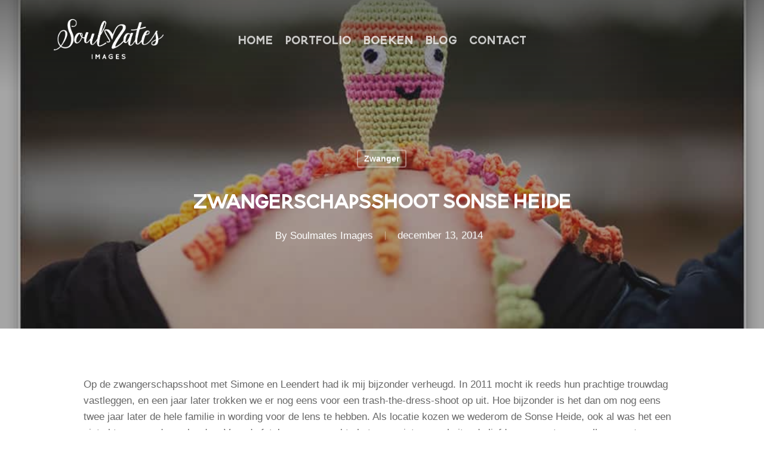

--- FILE ---
content_type: text/html; charset=UTF-8
request_url: https://soulmates-images.com/zwangerschapsshoot-sonse-heide/
body_size: 19545
content:
<!DOCTYPE html>

<html lang="nl-NL" class="no-js">
<head>
	
	<meta charset="UTF-8">
	
	<meta name="viewport" content="width=device-width, initial-scale=1, maximum-scale=1, user-scalable=0" /><meta name='robots' content='index, follow, max-image-preview:large, max-snippet:-1, max-video-preview:-1' />

	<!-- This site is optimized with the Yoast SEO plugin v26.7 - https://yoast.com/wordpress/plugins/seo/ -->
	<title>Zwangerschapsshoot Sonse Heide - Soulmates Images</title>
<link data-rocket-preload as="style" href="https://fonts.googleapis.com/css?family=Open%20Sans%3A300%2C400%2C600%2C700&#038;subset=latin%2Clatin-ext&#038;display=swap" rel="preload">
<link href="https://fonts.googleapis.com/css?family=Open%20Sans%3A300%2C400%2C600%2C700&#038;subset=latin%2Clatin-ext&#038;display=swap" media="print" onload="this.media=&#039;all&#039;" rel="stylesheet">
<noscript data-wpr-hosted-gf-parameters=""><link rel="stylesheet" href="https://fonts.googleapis.com/css?family=Open%20Sans%3A300%2C400%2C600%2C700&#038;subset=latin%2Clatin-ext&#038;display=swap"></noscript>
	<link rel="canonical" href="https://soulmates-images.com/zwangerschapsshoot-sonse-heide/" />
	<meta property="og:locale" content="nl_NL" />
	<meta property="og:type" content="article" />
	<meta property="og:title" content="Zwangerschapsshoot Sonse Heide - Soulmates Images" />
	<meta property="og:description" content="Op de zwangerschapsshoot met Simone en Leendert had ik mij bijzonder verheugd. In 2011 mocht ik reeds&nbsp;hun prachtige trouwdag vastleggen, en een jaar later trokken we er nog eens voor..." />
	<meta property="og:url" content="https://soulmates-images.com/zwangerschapsshoot-sonse-heide/" />
	<meta property="og:site_name" content="Soulmates Images" />
	<meta property="article:published_time" content="2014-12-13T21:06:09+00:00" />
	<meta property="article:modified_time" content="2021-01-07T09:19:38+00:00" />
	<meta property="og:image" content="https://soulmates-images.com/wp-content/uploads/2020/11/Zwangerschapsshoot-Son_06.jpg" />
	<meta property="og:image:width" content="950" />
	<meta property="og:image:height" content="646" />
	<meta property="og:image:type" content="image/jpeg" />
	<meta name="author" content="Soulmates Images" />
	<meta name="twitter:card" content="summary_large_image" />
	<meta name="twitter:label1" content="Geschreven door" />
	<meta name="twitter:data1" content="Soulmates Images" />
	<meta name="twitter:label2" content="Geschatte leestijd" />
	<meta name="twitter:data2" content="1 minuut" />
	<script type="application/ld+json" class="yoast-schema-graph">{"@context":"https://schema.org","@graph":[{"@type":"Article","@id":"https://soulmates-images.com/zwangerschapsshoot-sonse-heide/#article","isPartOf":{"@id":"https://soulmates-images.com/zwangerschapsshoot-sonse-heide/"},"author":{"name":"Soulmates Images","@id":"https://soulmates-images.com/#/schema/person/36cb3510ef1d67db4e797b1257171f2e"},"headline":"Zwangerschapsshoot Sonse Heide","datePublished":"2014-12-13T21:06:09+00:00","dateModified":"2021-01-07T09:19:38+00:00","mainEntityOfPage":{"@id":"https://soulmates-images.com/zwangerschapsshoot-sonse-heide/"},"wordCount":173,"image":{"@id":"https://soulmates-images.com/zwangerschapsshoot-sonse-heide/#primaryimage"},"thumbnailUrl":"https://soulmates-images.com/wp-content/uploads/2020/11/Zwangerschapsshoot-Son_06.jpg","keywords":["galajurk","Sonse Heide","Zwanger"],"articleSection":["Zwanger"],"inLanguage":"nl-NL"},{"@type":"WebPage","@id":"https://soulmates-images.com/zwangerschapsshoot-sonse-heide/","url":"https://soulmates-images.com/zwangerschapsshoot-sonse-heide/","name":"Zwangerschapsshoot Sonse Heide - Soulmates Images","isPartOf":{"@id":"https://soulmates-images.com/#website"},"primaryImageOfPage":{"@id":"https://soulmates-images.com/zwangerschapsshoot-sonse-heide/#primaryimage"},"image":{"@id":"https://soulmates-images.com/zwangerschapsshoot-sonse-heide/#primaryimage"},"thumbnailUrl":"https://soulmates-images.com/wp-content/uploads/2020/11/Zwangerschapsshoot-Son_06.jpg","datePublished":"2014-12-13T21:06:09+00:00","dateModified":"2021-01-07T09:19:38+00:00","author":{"@id":"https://soulmates-images.com/#/schema/person/36cb3510ef1d67db4e797b1257171f2e"},"breadcrumb":{"@id":"https://soulmates-images.com/zwangerschapsshoot-sonse-heide/#breadcrumb"},"inLanguage":"nl-NL","potentialAction":[{"@type":"ReadAction","target":["https://soulmates-images.com/zwangerschapsshoot-sonse-heide/"]}]},{"@type":"ImageObject","inLanguage":"nl-NL","@id":"https://soulmates-images.com/zwangerschapsshoot-sonse-heide/#primaryimage","url":"https://soulmates-images.com/wp-content/uploads/2020/11/Zwangerschapsshoot-Son_06.jpg","contentUrl":"https://soulmates-images.com/wp-content/uploads/2020/11/Zwangerschapsshoot-Son_06.jpg","width":950,"height":646},{"@type":"BreadcrumbList","@id":"https://soulmates-images.com/zwangerschapsshoot-sonse-heide/#breadcrumb","itemListElement":[{"@type":"ListItem","position":1,"name":"Home","item":"https://soulmates-images.com/"},{"@type":"ListItem","position":2,"name":"Blog","item":"https://soulmates-images.com/blog/"},{"@type":"ListItem","position":3,"name":"Zwangerschapsshoot Sonse Heide"}]},{"@type":"WebSite","@id":"https://soulmates-images.com/#website","url":"https://soulmates-images.com/","name":"Soulmates Images","description":"Trouwfotografie en familiefotografie","potentialAction":[{"@type":"SearchAction","target":{"@type":"EntryPoint","urlTemplate":"https://soulmates-images.com/?s={search_term_string}"},"query-input":{"@type":"PropertyValueSpecification","valueRequired":true,"valueName":"search_term_string"}}],"inLanguage":"nl-NL"},{"@type":"Person","@id":"https://soulmates-images.com/#/schema/person/36cb3510ef1d67db4e797b1257171f2e","name":"Soulmates Images","image":{"@type":"ImageObject","inLanguage":"nl-NL","@id":"https://soulmates-images.com/#/schema/person/image/","url":"https://secure.gravatar.com/avatar/93d1e9576534f34f34d9851a5066b68c915d4777ee62919d0ccdeb4e018ac5c8?s=96&d=mm&r=g","contentUrl":"https://secure.gravatar.com/avatar/93d1e9576534f34f34d9851a5066b68c915d4777ee62919d0ccdeb4e018ac5c8?s=96&d=mm&r=g","caption":"Soulmates Images"},"url":"https://soulmates-images.com/author/soulmates-images/"}]}</script>
	<!-- / Yoast SEO plugin. -->


<link rel='dns-prefetch' href='//soulmates-images.com' />
<link rel='dns-prefetch' href='//fonts.googleapis.com' />
<link rel='dns-prefetch' href='//use.fontawesome.com' />
<link href='https://fonts.gstatic.com' crossorigin rel='preconnect' />
<link rel="alternate" type="application/rss+xml" title="Soulmates Images &raquo; feed" href="https://soulmates-images.com/feed/" />
<link rel="alternate" type="application/rss+xml" title="Soulmates Images &raquo; reacties feed" href="https://soulmates-images.com/comments/feed/" />
<link rel="alternate" type="application/rss+xml" title="Soulmates Images &raquo; Zwangerschapsshoot Sonse Heide reacties feed" href="https://soulmates-images.com/zwangerschapsshoot-sonse-heide/feed/" />
<link rel="alternate" title="oEmbed (JSON)" type="application/json+oembed" href="https://soulmates-images.com/wp-json/oembed/1.0/embed?url=https%3A%2F%2Fsoulmates-images.com%2Fzwangerschapsshoot-sonse-heide%2F" />
<link rel="alternate" title="oEmbed (XML)" type="text/xml+oembed" href="https://soulmates-images.com/wp-json/oembed/1.0/embed?url=https%3A%2F%2Fsoulmates-images.com%2Fzwangerschapsshoot-sonse-heide%2F&#038;format=xml" />
<style id='wp-img-auto-sizes-contain-inline-css' type='text/css'>
img:is([sizes=auto i],[sizes^="auto," i]){contain-intrinsic-size:3000px 1500px}
/*# sourceURL=wp-img-auto-sizes-contain-inline-css */
</style>
<link rel='stylesheet' id='sbi_styles-css' href='https://soulmates-images.com/wp-content/plugins/instagram-feed/css/sbi-styles.min.css?ver=6.10.0' type='text/css' media='all' />
<style id='wp-emoji-styles-inline-css' type='text/css'>

	img.wp-smiley, img.emoji {
		display: inline !important;
		border: none !important;
		box-shadow: none !important;
		height: 1em !important;
		width: 1em !important;
		margin: 0 0.07em !important;
		vertical-align: -0.1em !important;
		background: none !important;
		padding: 0 !important;
	}
/*# sourceURL=wp-emoji-styles-inline-css */
</style>
<link rel='stylesheet' id='wp-block-library-css' href='https://soulmates-images.com/wp-includes/css/dist/block-library/style.min.css?ver=6.9' type='text/css' media='all' />
<style id='global-styles-inline-css' type='text/css'>
:root{--wp--preset--aspect-ratio--square: 1;--wp--preset--aspect-ratio--4-3: 4/3;--wp--preset--aspect-ratio--3-4: 3/4;--wp--preset--aspect-ratio--3-2: 3/2;--wp--preset--aspect-ratio--2-3: 2/3;--wp--preset--aspect-ratio--16-9: 16/9;--wp--preset--aspect-ratio--9-16: 9/16;--wp--preset--color--black: #000000;--wp--preset--color--cyan-bluish-gray: #abb8c3;--wp--preset--color--white: #ffffff;--wp--preset--color--pale-pink: #f78da7;--wp--preset--color--vivid-red: #cf2e2e;--wp--preset--color--luminous-vivid-orange: #ff6900;--wp--preset--color--luminous-vivid-amber: #fcb900;--wp--preset--color--light-green-cyan: #7bdcb5;--wp--preset--color--vivid-green-cyan: #00d084;--wp--preset--color--pale-cyan-blue: #8ed1fc;--wp--preset--color--vivid-cyan-blue: #0693e3;--wp--preset--color--vivid-purple: #9b51e0;--wp--preset--gradient--vivid-cyan-blue-to-vivid-purple: linear-gradient(135deg,rgb(6,147,227) 0%,rgb(155,81,224) 100%);--wp--preset--gradient--light-green-cyan-to-vivid-green-cyan: linear-gradient(135deg,rgb(122,220,180) 0%,rgb(0,208,130) 100%);--wp--preset--gradient--luminous-vivid-amber-to-luminous-vivid-orange: linear-gradient(135deg,rgb(252,185,0) 0%,rgb(255,105,0) 100%);--wp--preset--gradient--luminous-vivid-orange-to-vivid-red: linear-gradient(135deg,rgb(255,105,0) 0%,rgb(207,46,46) 100%);--wp--preset--gradient--very-light-gray-to-cyan-bluish-gray: linear-gradient(135deg,rgb(238,238,238) 0%,rgb(169,184,195) 100%);--wp--preset--gradient--cool-to-warm-spectrum: linear-gradient(135deg,rgb(74,234,220) 0%,rgb(151,120,209) 20%,rgb(207,42,186) 40%,rgb(238,44,130) 60%,rgb(251,105,98) 80%,rgb(254,248,76) 100%);--wp--preset--gradient--blush-light-purple: linear-gradient(135deg,rgb(255,206,236) 0%,rgb(152,150,240) 100%);--wp--preset--gradient--blush-bordeaux: linear-gradient(135deg,rgb(254,205,165) 0%,rgb(254,45,45) 50%,rgb(107,0,62) 100%);--wp--preset--gradient--luminous-dusk: linear-gradient(135deg,rgb(255,203,112) 0%,rgb(199,81,192) 50%,rgb(65,88,208) 100%);--wp--preset--gradient--pale-ocean: linear-gradient(135deg,rgb(255,245,203) 0%,rgb(182,227,212) 50%,rgb(51,167,181) 100%);--wp--preset--gradient--electric-grass: linear-gradient(135deg,rgb(202,248,128) 0%,rgb(113,206,126) 100%);--wp--preset--gradient--midnight: linear-gradient(135deg,rgb(2,3,129) 0%,rgb(40,116,252) 100%);--wp--preset--font-size--small: 13px;--wp--preset--font-size--medium: 20px;--wp--preset--font-size--large: 36px;--wp--preset--font-size--x-large: 42px;--wp--preset--font-family--blooming-bold: blooming-bold;--wp--preset--font-family--dulcelin: dulcelin;--wp--preset--spacing--20: 0.44rem;--wp--preset--spacing--30: 0.67rem;--wp--preset--spacing--40: 1rem;--wp--preset--spacing--50: 1.5rem;--wp--preset--spacing--60: 2.25rem;--wp--preset--spacing--70: 3.38rem;--wp--preset--spacing--80: 5.06rem;--wp--preset--shadow--natural: 6px 6px 9px rgba(0, 0, 0, 0.2);--wp--preset--shadow--deep: 12px 12px 50px rgba(0, 0, 0, 0.4);--wp--preset--shadow--sharp: 6px 6px 0px rgba(0, 0, 0, 0.2);--wp--preset--shadow--outlined: 6px 6px 0px -3px rgb(255, 255, 255), 6px 6px rgb(0, 0, 0);--wp--preset--shadow--crisp: 6px 6px 0px rgb(0, 0, 0);}:where(body) { margin: 0; }.wp-site-blocks > .alignleft { float: left; margin-right: 2em; }.wp-site-blocks > .alignright { float: right; margin-left: 2em; }.wp-site-blocks > .aligncenter { justify-content: center; margin-left: auto; margin-right: auto; }:where(.is-layout-flex){gap: 0.5em;}:where(.is-layout-grid){gap: 0.5em;}.is-layout-flow > .alignleft{float: left;margin-inline-start: 0;margin-inline-end: 2em;}.is-layout-flow > .alignright{float: right;margin-inline-start: 2em;margin-inline-end: 0;}.is-layout-flow > .aligncenter{margin-left: auto !important;margin-right: auto !important;}.is-layout-constrained > .alignleft{float: left;margin-inline-start: 0;margin-inline-end: 2em;}.is-layout-constrained > .alignright{float: right;margin-inline-start: 2em;margin-inline-end: 0;}.is-layout-constrained > .aligncenter{margin-left: auto !important;margin-right: auto !important;}.is-layout-constrained > :where(:not(.alignleft):not(.alignright):not(.alignfull)){margin-left: auto !important;margin-right: auto !important;}body .is-layout-flex{display: flex;}.is-layout-flex{flex-wrap: wrap;align-items: center;}.is-layout-flex > :is(*, div){margin: 0;}body .is-layout-grid{display: grid;}.is-layout-grid > :is(*, div){margin: 0;}body{padding-top: 0px;padding-right: 0px;padding-bottom: 0px;padding-left: 0px;}a:where(:not(.wp-element-button)){text-decoration: underline;}:root :where(.wp-element-button, .wp-block-button__link){background-color: #32373c;border-width: 0;color: #fff;font-family: inherit;font-size: inherit;font-style: inherit;font-weight: inherit;letter-spacing: inherit;line-height: inherit;padding-top: calc(0.667em + 2px);padding-right: calc(1.333em + 2px);padding-bottom: calc(0.667em + 2px);padding-left: calc(1.333em + 2px);text-decoration: none;text-transform: inherit;}.has-black-color{color: var(--wp--preset--color--black) !important;}.has-cyan-bluish-gray-color{color: var(--wp--preset--color--cyan-bluish-gray) !important;}.has-white-color{color: var(--wp--preset--color--white) !important;}.has-pale-pink-color{color: var(--wp--preset--color--pale-pink) !important;}.has-vivid-red-color{color: var(--wp--preset--color--vivid-red) !important;}.has-luminous-vivid-orange-color{color: var(--wp--preset--color--luminous-vivid-orange) !important;}.has-luminous-vivid-amber-color{color: var(--wp--preset--color--luminous-vivid-amber) !important;}.has-light-green-cyan-color{color: var(--wp--preset--color--light-green-cyan) !important;}.has-vivid-green-cyan-color{color: var(--wp--preset--color--vivid-green-cyan) !important;}.has-pale-cyan-blue-color{color: var(--wp--preset--color--pale-cyan-blue) !important;}.has-vivid-cyan-blue-color{color: var(--wp--preset--color--vivid-cyan-blue) !important;}.has-vivid-purple-color{color: var(--wp--preset--color--vivid-purple) !important;}.has-black-background-color{background-color: var(--wp--preset--color--black) !important;}.has-cyan-bluish-gray-background-color{background-color: var(--wp--preset--color--cyan-bluish-gray) !important;}.has-white-background-color{background-color: var(--wp--preset--color--white) !important;}.has-pale-pink-background-color{background-color: var(--wp--preset--color--pale-pink) !important;}.has-vivid-red-background-color{background-color: var(--wp--preset--color--vivid-red) !important;}.has-luminous-vivid-orange-background-color{background-color: var(--wp--preset--color--luminous-vivid-orange) !important;}.has-luminous-vivid-amber-background-color{background-color: var(--wp--preset--color--luminous-vivid-amber) !important;}.has-light-green-cyan-background-color{background-color: var(--wp--preset--color--light-green-cyan) !important;}.has-vivid-green-cyan-background-color{background-color: var(--wp--preset--color--vivid-green-cyan) !important;}.has-pale-cyan-blue-background-color{background-color: var(--wp--preset--color--pale-cyan-blue) !important;}.has-vivid-cyan-blue-background-color{background-color: var(--wp--preset--color--vivid-cyan-blue) !important;}.has-vivid-purple-background-color{background-color: var(--wp--preset--color--vivid-purple) !important;}.has-black-border-color{border-color: var(--wp--preset--color--black) !important;}.has-cyan-bluish-gray-border-color{border-color: var(--wp--preset--color--cyan-bluish-gray) !important;}.has-white-border-color{border-color: var(--wp--preset--color--white) !important;}.has-pale-pink-border-color{border-color: var(--wp--preset--color--pale-pink) !important;}.has-vivid-red-border-color{border-color: var(--wp--preset--color--vivid-red) !important;}.has-luminous-vivid-orange-border-color{border-color: var(--wp--preset--color--luminous-vivid-orange) !important;}.has-luminous-vivid-amber-border-color{border-color: var(--wp--preset--color--luminous-vivid-amber) !important;}.has-light-green-cyan-border-color{border-color: var(--wp--preset--color--light-green-cyan) !important;}.has-vivid-green-cyan-border-color{border-color: var(--wp--preset--color--vivid-green-cyan) !important;}.has-pale-cyan-blue-border-color{border-color: var(--wp--preset--color--pale-cyan-blue) !important;}.has-vivid-cyan-blue-border-color{border-color: var(--wp--preset--color--vivid-cyan-blue) !important;}.has-vivid-purple-border-color{border-color: var(--wp--preset--color--vivid-purple) !important;}.has-vivid-cyan-blue-to-vivid-purple-gradient-background{background: var(--wp--preset--gradient--vivid-cyan-blue-to-vivid-purple) !important;}.has-light-green-cyan-to-vivid-green-cyan-gradient-background{background: var(--wp--preset--gradient--light-green-cyan-to-vivid-green-cyan) !important;}.has-luminous-vivid-amber-to-luminous-vivid-orange-gradient-background{background: var(--wp--preset--gradient--luminous-vivid-amber-to-luminous-vivid-orange) !important;}.has-luminous-vivid-orange-to-vivid-red-gradient-background{background: var(--wp--preset--gradient--luminous-vivid-orange-to-vivid-red) !important;}.has-very-light-gray-to-cyan-bluish-gray-gradient-background{background: var(--wp--preset--gradient--very-light-gray-to-cyan-bluish-gray) !important;}.has-cool-to-warm-spectrum-gradient-background{background: var(--wp--preset--gradient--cool-to-warm-spectrum) !important;}.has-blush-light-purple-gradient-background{background: var(--wp--preset--gradient--blush-light-purple) !important;}.has-blush-bordeaux-gradient-background{background: var(--wp--preset--gradient--blush-bordeaux) !important;}.has-luminous-dusk-gradient-background{background: var(--wp--preset--gradient--luminous-dusk) !important;}.has-pale-ocean-gradient-background{background: var(--wp--preset--gradient--pale-ocean) !important;}.has-electric-grass-gradient-background{background: var(--wp--preset--gradient--electric-grass) !important;}.has-midnight-gradient-background{background: var(--wp--preset--gradient--midnight) !important;}.has-small-font-size{font-size: var(--wp--preset--font-size--small) !important;}.has-medium-font-size{font-size: var(--wp--preset--font-size--medium) !important;}.has-large-font-size{font-size: var(--wp--preset--font-size--large) !important;}.has-x-large-font-size{font-size: var(--wp--preset--font-size--x-large) !important;}.has-blooming-bold-font-family{font-family: var(--wp--preset--font-family--blooming-bold) !important;}.has-dulcelin-font-family{font-family: var(--wp--preset--font-family--dulcelin) !important;}
/*# sourceURL=global-styles-inline-css */
</style>

<style id='font-awesome-svg-styles-default-inline-css' type='text/css'>
.svg-inline--fa {
  display: inline-block;
  height: 1em;
  overflow: visible;
  vertical-align: -.125em;
}
/*# sourceURL=font-awesome-svg-styles-default-inline-css */
</style>
<link data-minify="1" rel='stylesheet' id='font-awesome-svg-styles-css' href='https://soulmates-images.com/wp-content/cache/min/1/wp-content/uploads/font-awesome/v5.14.0/css/svg-with-js.css?ver=1740962731' type='text/css' media='all' />
<style id='font-awesome-svg-styles-inline-css' type='text/css'>
   .wp-block-font-awesome-icon svg::before,
   .wp-rich-text-font-awesome-icon svg::before {content: unset;}
/*# sourceURL=font-awesome-svg-styles-inline-css */
</style>
<link data-minify="1" rel='stylesheet' id='uaf_client_css-css' href='https://soulmates-images.com/wp-content/cache/min/1/wp-content/uploads/useanyfont/uaf.css?ver=1704959626' type='text/css' media='all' />
<link data-minify="1" rel='stylesheet' id='font-awesome-css' href='https://soulmates-images.com/wp-content/cache/min/1/wp-content/themes/salient/css/font-awesome.min.css?ver=1704959626' type='text/css' media='all' />
<link data-minify="1" rel='stylesheet' id='salient-grid-system-css' href='https://soulmates-images.com/wp-content/cache/min/1/wp-content/themes/salient/css/grid-system.css?ver=1704959626' type='text/css' media='all' />
<link data-minify="1" rel='stylesheet' id='main-styles-css' href='https://soulmates-images.com/wp-content/cache/min/1/wp-content/themes/salient/css/style.css?ver=1704959626' type='text/css' media='all' />
<link data-minify="1" rel='stylesheet' id='nectar-single-styles-css' href='https://soulmates-images.com/wp-content/cache/min/1/wp-content/themes/salient/css/single.css?ver=1704959626' type='text/css' media='all' />
<link data-minify="1" rel='stylesheet' id='fancyBox-css' href='https://soulmates-images.com/wp-content/cache/min/1/wp-content/themes/salient/css/plugins/jquery.fancybox.css?ver=1704959626' type='text/css' media='all' />

<link data-minify="1" rel='stylesheet' id='responsive-css' href='https://soulmates-images.com/wp-content/cache/min/1/wp-content/themes/salient/css/responsive.css?ver=1704959626' type='text/css' media='all' />
<link data-minify="1" rel='stylesheet' id='salient-child-style-css' href='https://soulmates-images.com/wp-content/cache/min/1/wp-content/themes/salient-child/style.css?ver=1704959627' type='text/css' media='all' />
<link data-minify="1" rel='stylesheet' id='skin-material-css' href='https://soulmates-images.com/wp-content/cache/min/1/wp-content/themes/salient/css/skin-material.css?ver=1704959626' type='text/css' media='all' />
<link data-minify="1" rel='stylesheet' id='font-awesome-official-css' href='https://soulmates-images.com/wp-content/cache/min/1/releases/v5.14.0/css/all.css?ver=1704959627' type='text/css' media='all' crossorigin="anonymous" />
<link data-minify="1" rel='stylesheet' id='dynamic-css-css' href='https://soulmates-images.com/wp-content/cache/min/1/wp-content/themes/salient/css/salient-dynamic-styles.css?ver=1704959626' type='text/css' media='all' />
<style id='dynamic-css-inline-css' type='text/css'>
#page-header-bg h1,#page-header-bg .subheader,.nectar-box-roll .overlaid-content h1,.nectar-box-roll .overlaid-content .subheader,#page-header-bg #portfolio-nav a i,body .section-title #portfolio-nav a:hover i,.page-header-no-bg h1,.page-header-no-bg span,#page-header-bg #portfolio-nav a i,#page-header-bg span,#page-header-bg #single-below-header a:hover,#page-header-bg #single-below-header a:focus,#page-header-bg.fullscreen-header .author-section a{color:#ffffff!important;}body #page-header-bg .pinterest-share i,body #page-header-bg .facebook-share i,body #page-header-bg .linkedin-share i,body #page-header-bg .twitter-share i,body #page-header-bg .google-plus-share i,body #page-header-bg .icon-salient-heart,body #page-header-bg .icon-salient-heart-2{color:#ffffff;}#page-header-bg[data-post-hs="default_minimal"] .inner-wrap > a:not(:hover){color:#ffffff;border-color:rgba(255,255,255,0.4);}.single #page-header-bg #single-below-header > span{border-color:rgba(255,255,255,0.4);}body .section-title #portfolio-nav a:hover i{opacity:0.75;}.single #page-header-bg .blog-title #single-meta .nectar-social.hover > div a,.single #page-header-bg .blog-title #single-meta > div a,.single #page-header-bg .blog-title #single-meta ul .n-shortcode a,#page-header-bg .blog-title #single-meta .nectar-social.hover .share-btn{border-color:rgba(255,255,255,0.4);}.single #page-header-bg .blog-title #single-meta .nectar-social.hover > div a:hover,#page-header-bg .blog-title #single-meta .nectar-social.hover .share-btn:hover,.single #page-header-bg .blog-title #single-meta div > a:hover,.single #page-header-bg .blog-title #single-meta ul .n-shortcode a:hover,.single #page-header-bg .blog-title #single-meta ul li:not(.meta-share-count):hover > a{border-color:rgba(255,255,255,1);}.single #page-header-bg #single-meta div span,.single #page-header-bg #single-meta > div a,.single #page-header-bg #single-meta > div i{color:#ffffff!important;}.single #page-header-bg #single-meta ul .meta-share-count .nectar-social a i{color:rgba(255,255,255,0.7)!important;}.single #page-header-bg #single-meta ul .meta-share-count .nectar-social a:hover i{color:rgba(255,255,255,1)!important;}.no-rgba #header-space{display:none;}@media only screen and (max-width:999px){body #header-space[data-header-mobile-fixed="1"]{display:none;}#header-outer[data-mobile-fixed="false"]{position:absolute;}}@media only screen and (max-width:999px){body:not(.nectar-no-flex-height) #header-space[data-secondary-header-display="full"]:not([data-header-mobile-fixed="false"]){display:block!important;margin-bottom:-76px;}#header-space[data-secondary-header-display="full"][data-header-mobile-fixed="false"]{display:none;}}@media only screen and (min-width:1000px){#header-space{display:none;}.nectar-slider-wrap.first-section,.parallax_slider_outer.first-section,.full-width-content.first-section,.parallax_slider_outer.first-section .swiper-slide .content,.nectar-slider-wrap.first-section .swiper-slide .content,#page-header-bg,.nder-page-header,#page-header-wrap,.full-width-section.first-section{margin-top:0!important;}body #page-header-bg,body #page-header-wrap{height:131px;}body #search-outer{z-index:100000;}}@media only screen and (min-width:1000px){#page-header-wrap.fullscreen-header,#page-header-wrap.fullscreen-header #page-header-bg,html:not(.nectar-box-roll-loaded) .nectar-box-roll > #page-header-bg.fullscreen-header,.nectar_fullscreen_zoom_recent_projects,#nectar_fullscreen_rows:not(.afterLoaded) > div{height:100vh;}.wpb_row.vc_row-o-full-height.top-level,.wpb_row.vc_row-o-full-height.top-level > .col.span_12{min-height:100vh;}#page-header-bg[data-alignment-v="middle"] .span_6 .inner-wrap,#page-header-bg[data-alignment-v="top"] .span_6 .inner-wrap{padding-top:103px;}.nectar-slider-wrap[data-fullscreen="true"]:not(.loaded),.nectar-slider-wrap[data-fullscreen="true"]:not(.loaded) .swiper-container{height:calc(100vh + 2px)!important;}.admin-bar .nectar-slider-wrap[data-fullscreen="true"]:not(.loaded),.admin-bar .nectar-slider-wrap[data-fullscreen="true"]:not(.loaded) .swiper-container{height:calc(100vh - 30px)!important;}}@media only screen and (max-width:999px){#page-header-bg[data-alignment-v="middle"]:not(.fullscreen-header) .span_6 .inner-wrap,#page-header-bg[data-alignment-v="top"] .span_6 .inner-wrap{padding-top:60px;}.vc_row.top-level.full-width-section:not(.full-width-ns) > .span_12,#page-header-bg[data-alignment-v="bottom"] .span_6 .inner-wrap{padding-top:50px;}}@media only screen and (max-width:690px){.vc_row.top-level.full-width-section:not(.full-width-ns) > .span_12{padding-top:60px;}.vc_row.top-level.full-width-content .nectar-recent-posts-single_featured .recent-post-container > .inner-wrap{padding-top:50px;}}@media only screen and (max-width:999px){.full-width-ns .nectar-slider-wrap .swiper-slide[data-y-pos="middle"] .content,.full-width-ns .nectar-slider-wrap .swiper-slide[data-y-pos="top"] .content{padding-top:30px;}}#nectar_fullscreen_rows{background-color:;}
/*# sourceURL=dynamic-css-inline-css */
</style>
<link data-minify="1" rel='stylesheet' id='font-awesome-official-v4shim-css' href='https://soulmates-images.com/wp-content/cache/min/1/releases/v5.14.0/css/v4-shims.css?ver=1704959627' type='text/css' media='all' crossorigin="anonymous" />
<style id='font-awesome-official-v4shim-inline-css' type='text/css'>
@font-face {
font-family: "FontAwesome";
font-display: block;
src: url("https://use.fontawesome.com/releases/v5.14.0/webfonts/fa-brands-400.eot"),
		url("https://use.fontawesome.com/releases/v5.14.0/webfonts/fa-brands-400.eot?#iefix") format("embedded-opentype"),
		url("https://use.fontawesome.com/releases/v5.14.0/webfonts/fa-brands-400.woff2") format("woff2"),
		url("https://use.fontawesome.com/releases/v5.14.0/webfonts/fa-brands-400.woff") format("woff"),
		url("https://use.fontawesome.com/releases/v5.14.0/webfonts/fa-brands-400.ttf") format("truetype"),
		url("https://use.fontawesome.com/releases/v5.14.0/webfonts/fa-brands-400.svg#fontawesome") format("svg");
}

@font-face {
font-family: "FontAwesome";
font-display: block;
src: url("https://use.fontawesome.com/releases/v5.14.0/webfonts/fa-solid-900.eot"),
		url("https://use.fontawesome.com/releases/v5.14.0/webfonts/fa-solid-900.eot?#iefix") format("embedded-opentype"),
		url("https://use.fontawesome.com/releases/v5.14.0/webfonts/fa-solid-900.woff2") format("woff2"),
		url("https://use.fontawesome.com/releases/v5.14.0/webfonts/fa-solid-900.woff") format("woff"),
		url("https://use.fontawesome.com/releases/v5.14.0/webfonts/fa-solid-900.ttf") format("truetype"),
		url("https://use.fontawesome.com/releases/v5.14.0/webfonts/fa-solid-900.svg#fontawesome") format("svg");
}

@font-face {
font-family: "FontAwesome";
font-display: block;
src: url("https://use.fontawesome.com/releases/v5.14.0/webfonts/fa-regular-400.eot"),
		url("https://use.fontawesome.com/releases/v5.14.0/webfonts/fa-regular-400.eot?#iefix") format("embedded-opentype"),
		url("https://use.fontawesome.com/releases/v5.14.0/webfonts/fa-regular-400.woff2") format("woff2"),
		url("https://use.fontawesome.com/releases/v5.14.0/webfonts/fa-regular-400.woff") format("woff"),
		url("https://use.fontawesome.com/releases/v5.14.0/webfonts/fa-regular-400.ttf") format("truetype"),
		url("https://use.fontawesome.com/releases/v5.14.0/webfonts/fa-regular-400.svg#fontawesome") format("svg");
unicode-range: U+F004-F005,U+F007,U+F017,U+F022,U+F024,U+F02E,U+F03E,U+F044,U+F057-F059,U+F06E,U+F070,U+F075,U+F07B-F07C,U+F080,U+F086,U+F089,U+F094,U+F09D,U+F0A0,U+F0A4-F0A7,U+F0C5,U+F0C7-F0C8,U+F0E0,U+F0EB,U+F0F3,U+F0F8,U+F0FE,U+F111,U+F118-F11A,U+F11C,U+F133,U+F144,U+F146,U+F14A,U+F14D-F14E,U+F150-F152,U+F15B-F15C,U+F164-F165,U+F185-F186,U+F191-F192,U+F1AD,U+F1C1-F1C9,U+F1CD,U+F1D8,U+F1E3,U+F1EA,U+F1F6,U+F1F9,U+F20A,U+F247-F249,U+F24D,U+F254-F25B,U+F25D,U+F267,U+F271-F274,U+F279,U+F28B,U+F28D,U+F2B5-F2B6,U+F2B9,U+F2BB,U+F2BD,U+F2C1-F2C2,U+F2D0,U+F2D2,U+F2DC,U+F2ED,U+F328,U+F358-F35B,U+F3A5,U+F3D1,U+F410,U+F4AD;
}
/*# sourceURL=font-awesome-official-v4shim-inline-css */
</style>
<script type="text/javascript" src="https://soulmates-images.com/wp-includes/js/jquery/jquery.min.js?ver=3.7.1" id="jquery-core-js"></script>
<script type="text/javascript" src="https://soulmates-images.com/wp-includes/js/jquery/jquery-migrate.min.js?ver=3.4.1" id="jquery-migrate-js" data-rocket-defer defer></script>
<link rel="https://api.w.org/" href="https://soulmates-images.com/wp-json/" /><link rel="alternate" title="JSON" type="application/json" href="https://soulmates-images.com/wp-json/wp/v2/posts/2380" /><link rel="EditURI" type="application/rsd+xml" title="RSD" href="https://soulmates-images.com/xmlrpc.php?rsd" />
<meta name="generator" content="WordPress 6.9" />
<link rel='shortlink' href='https://soulmates-images.com/?p=2380' />
<!-- start Simple Custom CSS and JS -->
<!-- Global site tag (gtag.js) - Google Analytics -->
<script async src="https://www.googletagmanager.com/gtag/js?id=G-6MJTP698F1"></script>
<script>
window.dataLayer = window.dataLayer || [];
function gtag(){dataLayer.push(arguments);}
gtag('js', new Date());
gtag('config', 'G-6MJTP698F1');
</script><!-- end Simple Custom CSS and JS -->
<script type="text/javascript"> var root = document.getElementsByTagName( "html" )[0]; root.setAttribute( "class", "js" ); </script><meta name="generator" content="Powered by WPBakery Page Builder - drag and drop page builder for WordPress."/>
<style class='wp-fonts-local' type='text/css'>
@font-face{font-family:blooming-bold;font-style:normal;font-weight:400;font-display:fallback;src:url('https://soulmates-images.com/wp-content/uploads/useanyfont/4119Blooming-Bold.woff2') format('woff2');}
@font-face{font-family:dulcelin;font-style:normal;font-weight:400;font-display:fallback;src:url('https://soulmates-images.com/wp-content/uploads/useanyfont/4873Dulcelin.woff2') format('woff2');}
</style>
<link rel="icon" href="https://soulmates-images.com/wp-content/uploads/2020/10/cropped-vavi-32x32.png" sizes="32x32" />
<link rel="icon" href="https://soulmates-images.com/wp-content/uploads/2020/10/cropped-vavi-192x192.png" sizes="192x192" />
<link rel="apple-touch-icon" href="https://soulmates-images.com/wp-content/uploads/2020/10/cropped-vavi-180x180.png" />
<meta name="msapplication-TileImage" content="https://soulmates-images.com/wp-content/uploads/2020/10/cropped-vavi-270x270.png" />
<noscript><style> .wpb_animate_when_almost_visible { opacity: 1; }</style></noscript>	
<meta name="generator" content="WP Rocket 3.20.3" data-wpr-features="wpr_defer_js wpr_minify_js wpr_image_dimensions wpr_minify_css wpr_cdn wpr_preload_links wpr_desktop" /></head>


<body class="wp-singular post-template-default single single-post postid-2380 single-format-standard wp-theme-salient wp-child-theme-salient-child material wpb-js-composer js-comp-ver-6.2.0 vc_responsive" data-footer-reveal="1" data-footer-reveal-shadow="small" data-header-format="centered-menu" data-body-border="off" data-boxed-style="" data-header-breakpoint="1000" data-dropdown-style="minimal" data-cae="easeOutCubic" data-cad="750" data-megamenu-width="contained" data-aie="none" data-ls="fancybox" data-apte="standard" data-hhun="0" data-fancy-form-rcs="default" data-form-style="minimal" data-form-submit="regular" data-is="minimal" data-button-style="slightly_rounded_shadow" data-user-account-button="false" data-flex-cols="true" data-col-gap="default" data-header-inherit-rc="false" data-header-search="false" data-animated-anchors="true" data-ajax-transitions="false" data-full-width-header="false" data-slide-out-widget-area="true" data-slide-out-widget-area-style="slide-out-from-right" data-user-set-ocm="off" data-loading-animation="none" data-bg-header="true" data-responsive="1" data-ext-responsive="true" data-header-resize="1" data-header-color="custom" data-cart="false" data-remove-m-parallax="" data-remove-m-video-bgs="" data-m-animate="0" data-force-header-trans-color="light" data-smooth-scrolling="0" data-permanent-transparent="false" >
	
	<script type="text/javascript"> if(navigator.userAgent.match(/(Android|iPod|iPhone|iPad|BlackBerry|IEMobile|Opera Mini)/)) { document.body.className += " using-mobile-browser "; } </script><div data-rocket-location-hash="355060fea57a8d17950893561af9f6f6" class="ocm-effect-wrap"><div data-rocket-location-hash="bef409ac8c13f3a8037834353269f530" class="ocm-effect-wrap-inner">	
	<div id="header-space"  data-header-mobile-fixed='1'></div> 
	
		
	<div data-rocket-location-hash="3a06858c80e3925b3af641ea75cae9f9" id="header-outer" data-has-menu="true" data-has-buttons="no" data-header-button_style="shadow_hover_scale" data-using-pr-menu="false" data-mobile-fixed="1" data-ptnm="false" data-lhe="default" data-user-set-bg="#ffffff" data-format="centered-menu" data-permanent-transparent="false" data-megamenu-rt="0" data-remove-fixed="0" data-header-resize="1" data-cart="false" data-transparency-option="" data-box-shadow="large" data-shrink-num="6" data-using-secondary="0" data-using-logo="1" data-logo-height="75" data-m-logo-height="50" data-padding="28" data-full-width="false" data-condense="false" data-transparent-header="true" data-transparent-shadow-helper="true" data-remove-border="true" class="transparent">
		
		
<div id="search-outer" class="nectar">
	<div id="search">
		<div class="container">
			 <div id="search-box">
				 <div class="inner-wrap">
					 <div class="col span_12">
						  <form role="search" action="https://soulmates-images.com/" method="GET">
														 <input type="text" name="s"  value="" placeholder="Search" /> 
							 								
						<span>Hit enter to search or ESC to close</span>						</form>
					</div><!--/span_12-->
				</div><!--/inner-wrap-->
			 </div><!--/search-box-->
			 <div id="close"><a href="#">
				<span class="close-wrap"> <span class="close-line close-line1"></span> <span class="close-line close-line2"></span> </span>				 </a></div>
		 </div><!--/container-->
	</div><!--/search-->
</div><!--/search-outer-->

<header id="top">
	<div class="container">
		<div class="row">
			<div class="col span_3">
				<a id="logo" href="https://soulmates-images.com" data-supplied-ml-starting-dark="false" data-supplied-ml-starting="false" data-supplied-ml="false" >
					<img width="300" height="122" class="stnd  dark-version" alt="Soulmates Images" src="https://soulmates-images.com/wp-content/uploads/2020/09/logo-soulmates.png"  /><img width="1804" height="736" class="starting-logo "  alt="Soulmates Images" src="https://soulmates-images.com/wp-content/uploads/2020/10/logo_soulmates_images_wit.png" srcset="https://soulmates-images.com/wp-content/uploads/2020/10/logo_soulmates_images_wit.png 1x, https://soulmates-images.com/wp-content/uploads/2020/10/logo_soulmates_images_wit.png 2x" /> 
				</a>
				
							</div><!--/span_3-->
			
			<div class="col span_9 col_last">
									<div class="slide-out-widget-area-toggle mobile-icon slide-out-from-right" data-custom-color="false" data-icon-animation="simple-transform">
						<div> <a href="#sidewidgetarea" aria-label="Navigation Menu" aria-expanded="false" class="closed">
							<span aria-hidden="true"> <i class="lines-button x2"> <i class="lines"></i> </i> </span>
						</a></div> 
					</div>
								
									
					<nav>
						
						<ul class="sf-menu">	
							<li id="menu-item-9187" class="menu-item menu-item-type-post_type menu-item-object-page menu-item-home menu-item-9187"><a href="https://soulmates-images.com/">Home</a></li>
<li id="menu-item-221" class="menu-item menu-item-type-custom menu-item-object-custom menu-item-has-children menu-item-221"><a href="#">Portfolio</a>
<ul class="sub-menu">
	<li id="menu-item-24" class="menu-item menu-item-type-post_type menu-item-object-page menu-item-24"><a href="https://soulmates-images.com/trouwfotografie/">Trouwfotografie</a></li>
	<li id="menu-item-230" class="menu-item menu-item-type-post_type menu-item-object-page menu-item-230"><a href="https://soulmates-images.com/familiefotografie/">Familiefotografie</a></li>
	<li id="menu-item-233" class="menu-item menu-item-type-post_type menu-item-object-page menu-item-233"><a href="https://soulmates-images.com/familieuitjes/">Familie-Uitjes</a></li>
	<li id="menu-item-222" class="menu-item menu-item-type-post_type menu-item-object-page menu-item-222"><a href="https://soulmates-images.com/kinderfotografie/">Kinderfotografie</a></li>
	<li id="menu-item-223" class="menu-item menu-item-type-post_type menu-item-object-page menu-item-223"><a href="https://soulmates-images.com/afscheidsfotografie/">Afscheidsfotografie</a></li>
</ul>
</li>
<li id="menu-item-9183" class="menu-item menu-item-type-post_type menu-item-object-page menu-item-9183"><a href="https://soulmates-images.com/boeken/">Boeken</a></li>
<li id="menu-item-23" class="menu-item menu-item-type-post_type menu-item-object-page current_page_parent menu-item-23"><a href="https://soulmates-images.com/blog/">Blog</a></li>
<li id="menu-item-8965" class="menu-item menu-item-type-post_type menu-item-object-page menu-item-8965"><a href="https://soulmates-images.com/contact/">Contact</a></li>
						</ul>
						

													<ul class="buttons sf-menu" data-user-set-ocm="off">
								
																
							</ul>
												
					</nav>
					
					<div class="logo-spacing" data-using-image="true"><img width="300" height="122" class="hidden-logo" alt="Soulmates Images" src="https://soulmates-images.com/wp-content/uploads/2020/09/logo-soulmates.png" /></div>					
				</div><!--/span_9-->
				
								
			</div><!--/row-->
					</div><!--/container-->
	</header>
		
	</div>
	
		
	<div data-rocket-location-hash="4dfc11232fbd385994eac18dbf05d811" id="ajax-content-wrap">
		
		<div id="page-header-wrap" data-animate-in-effect="none" data-midnight="light" class="" style="height: 550px;"><div id="page-header-bg" class="not-loaded  hentry" data-post-hs="default_minimal" data-padding-amt="normal" data-animate-in-effect="none" data-midnight="light" data-text-effect="" data-bg-pos="center" data-alignment="left" data-alignment-v="middle" data-parallax="0" data-height="550"  style="height:550px;">					<div class="page-header-bg-image-wrap" id="nectar-page-header-p-wrap" data-parallax-speed="medium">
						<div class="page-header-bg-image" style="background-image: url(https://soulmates-images.com/wp-content/uploads/2020/11/Zwangerschapsshoot-Son_06.jpg);"></div>
					</div> 				
				<div class="container"><img width="950" height="646" class="hidden-social-img" src="https://soulmates-images.com/wp-content/uploads/2020/11/Zwangerschapsshoot-Son_06.jpg" alt="Zwangerschapsshoot Sonse Heide" />					
					<div class="row">
						<div class="col span_6 section-title blog-title" data-remove-post-date="0" data-remove-post-author="0" data-remove-post-comment-number="0">
							<div class="inner-wrap">
								
								<a class="zwanger" href="https://soulmates-images.com/category/zwanger/" >Zwanger</a>								
								<h1 class="entry-title">Zwangerschapsshoot Sonse Heide</h1>
								
																
								
									
									<div id="single-below-header" data-hide-on-mobile="false">
										<span class="meta-author vcard author"><span class="fn">By <a href="https://soulmates-images.com/author/soulmates-images/" title="Berichten van Soulmates Images" rel="author">Soulmates Images</a></span></span><span class="meta-date date published">december 13, 2014</span><span class="meta-date date updated rich-snippet-hidden">januari 7th, 2021</span><span class="meta-comment-count"><a href="https://soulmates-images.com/zwangerschapsshoot-sonse-heide/#comments">4 Comments</a></span>									</div><!--/single-below-header-->
												
											</div>
					
				</div><!--/section-title-->
			</div><!--/row-->

						
			
			
			</div>
</div>

</div>

<div class="container-wrap no-sidebar" data-midnight="dark" data-remove-post-date="0" data-remove-post-author="0" data-remove-post-comment-number="0">
	<div class="container main-content">
		
					
		<div class="row">
			
						
			<div class="post-area col  span_12 col_last">
			
			
<article id="post-2380" class="post-2380 post type-post status-publish format-standard has-post-thumbnail category-zwanger tag-galajurk tag-sonse-heide tag-zwanger">
  
  <div class="inner-wrap">

		<div class="post-content" data-hide-featured-media="1">
      
        <div class="content-inner"><p>Op de zwangerschapsshoot met Simone en Leendert had ik mij bijzonder verheugd. In 2011 mocht ik reeds&nbsp;hun prachtige trouwdag vastleggen, en een jaar later trokken we er nog eens voor een trash-the-dress-shoot op uit. Hoe bijzonder is het dan om nog eens twee jaar later&nbsp;de hele familie in wording voor de lens te hebben. Als locatie kozen we wederom de Sonse Heide, ook al was het een niet al te warme decemberdag. Voor de foto&#8217;s samen maakte het weer&nbsp;niet zo veel uit &#8211; de liefde en warmte voor elkaar spat er nog steeds nog van af! Alleen toen Simone zich in haar galajurk hees, vonden we haar toch echt een bikkel! Nu duurt het nog zes weken voordat het mooie wondertje verwelkomt mag worden. Geniet lekker samen van de laatste loodjes &#8230;</p>
<p style="text-align: center;"><img fetchpriority="high" decoding="async" class="aligncenter size-full wp-image-2381" src="https://soulmates-images.com/wp-content/uploads/2020/11/Zwangerschapsshoot-Son_01.jpg" alt="Zwangerschapsshoot-Son" width="950" height="646"><em>Weer terug op de Sonse Heide</em></p>
<p style="text-align: center;"><em><img decoding="async" class="aligncenter size-full wp-image-2382" src="https://soulmates-images.com/wp-content/uploads/2020/11/Zwangerschapsshoot-Son_02.jpg" alt="Zwangerschapsshoot-Son" width="950" height="646">Familie in wording</em></p>
<p style="text-align: center;"><img decoding="async" class="aligncenter size-full wp-image-2383" src="https://soulmates-images.com/wp-content/uploads/2020/11/Zwangerschapsshoot-Son_03.jpg" alt="Zwangerschapsshoot-Son" width="950" height="682">Zwangerschapsshoot om van te genieten &#8211; voor mij ook hoor!</p>
<p style="text-align: center;"><em><img loading="lazy" decoding="async" class="aligncenter size-full wp-image-2384" src="https://soulmates-images.com/wp-content/uploads/2020/11/Zwangerschapsshoot-Son_04.jpg" alt="Zwangerschapsshoot-Son" width="950" height="646">Samen met z&#8217;n drietjes</em></p>
<p style="text-align: center;"><img loading="lazy" decoding="async" class="aligncenter size-full wp-image-2385" src="https://soulmates-images.com/wp-content/uploads/2020/11/Zwangerschapsshoot-Son_05.jpg" alt="Zwangerschapsshoot-Son" width="950" height="682">Wat een prachtige buik!</p>
<p style="text-align: center;"><img loading="lazy" decoding="async" class="aligncenter size-full wp-image-2386" src="https://soulmates-images.com/wp-content/uploads/2020/11/Zwangerschapsshoot-Son_06.jpg" alt="Zwangerschapsshoot-Son" width="950" height="646">Kom maar op met die kleine spruit &#8230;</p>
</div>        
      </div><!--/post-content-->
      
    </div><!--/inner-wrap-->
    
</article>
		</div><!--/post-area-->
			
							
		</div><!--/row-->

		<div class="row">

						 
			 <div data-post-header-style="default_minimal" class="blog_next_prev_buttons wpb_row vc_row-fluid full-width-content standard_section" data-style="fullwidth_next_prev" data-midnight="light">
				 
				 <ul class="controls"><li class="previous-post "><div class="post-bg-img" style="background-image: url(https://soulmates-images.com/wp-content/uploads/2020/11/Bruidsfotografie-Masters-Award_2.jpg);"></div><a href="https://soulmates-images.com/bruidsfotografie-award-masters/"></a><h3><span>Previous Post</span><span class="text">Bruidsfotografie Award bij de Masters
						 <svg class="next-arrow" xmlns="http://www.w3.org/2000/svg" xmlns:xlink="http://www.w3.org/1999/xlink" viewBox="0 0 39 12"><line class="top" x1="23" y1="-0.5" x2="29.5" y2="6.5" stroke="#ffffff;"></line><line class="bottom" x1="23" y1="12.5" x2="29.5" y2="5.5" stroke="#ffffff;"></line></svg><span class="line"></span></span></h3></li><li class="next-post "><div class="post-bg-img" style="background-image: url(https://soulmates-images.com/wp-content/uploads/2020/11/Bruidsfotografie_Den-Bosch_009.jpg);"></div><a href="https://soulmates-images.com/bruidsfotografie-den-bosch-van-de-sint-jan-naar-klooster-bethlehem/"></a><h3><span>Next Post</span><span class="text">Bruidsfotografie Den Bosch: Van de Sint-Jan naar Klooster Bethlehem
						 <svg class="next-arrow" xmlns="http://www.w3.org/2000/svg" xmlns:xlink="http://www.w3.org/1999/xlink" viewBox="0 0 39 12"><line class="top" x1="23" y1="-0.5" x2="29.5" y2="6.5" stroke="#ffffff;"></line><line class="bottom" x1="23" y1="12.5" x2="29.5" y2="5.5" stroke="#ffffff;"></line></svg><span class="line"></span></span></h3></li></ul>
			 </div>
			 
			 
			<div class="comments-section" data-author-bio="false">
				
<div class="comment-wrap " data-midnight="dark" data-comments-open="true">

	<h3 id="comments"> 4 Comments</h3>

	<div class="navigation">
		<div class="alignleft"></div>
		<div class="alignright"></div>
	</div>

	<ul class="comment-list ">
				<li class="comment even thread-even depth-1 parent" id="comment-33">
				<div id="div-comment-33" class="comment-body">
				<div class="comment-author vcard">
			<img alt='' src='https://secure.gravatar.com/avatar/84136caf816512565d1cd78b255c461de83fe9a10c61906731bca377aea8cc73?s=60&#038;d=mm&#038;r=g' srcset='https://secure.gravatar.com/avatar/84136caf816512565d1cd78b255c461de83fe9a10c61906731bca377aea8cc73?s=120&#038;d=mm&#038;r=g 2x' class='avatar avatar-60 photo' height='60' width='60' loading='lazy' decoding='async'/>			<cite class="fn">Mariska</cite> <span class="says">schreef:</span>		</div>
		
		<div class="comment-meta commentmetadata">
			<a href="https://soulmates-images.com/zwangerschapsshoot-sonse-heide/#comment-33">december 13, 2014 om 10:30 pm</a>		</div>

		<p>Dit zijn weer echte &#8220;Isabel&#8221;fotos!! Prachtig en vanuit het gevoel gemaakt. Daar zullen deze mensen vast heel blij mee zijn.</p>

		
				</div>
				<ul class="children">
		<li class="comment byuser comment-author-soulmates-images bypostauthor odd alt depth-2" id="comment-36">
				<div id="div-comment-36" class="comment-body">
				<div class="comment-author vcard">
			<img alt='' src='https://secure.gravatar.com/avatar/93d1e9576534f34f34d9851a5066b68c915d4777ee62919d0ccdeb4e018ac5c8?s=60&#038;d=mm&#038;r=g' srcset='https://secure.gravatar.com/avatar/93d1e9576534f34f34d9851a5066b68c915d4777ee62919d0ccdeb4e018ac5c8?s=120&#038;d=mm&#038;r=g 2x' class='avatar avatar-60 photo' height='60' width='60' loading='lazy' decoding='async'/>			<cite class="fn">Soulmates Images</cite> <span class="says">schreef:</span>		</div>
		
		<div class="comment-meta commentmetadata">
			<a href="https://soulmates-images.com/zwangerschapsshoot-sonse-heide/#comment-36">december 14, 2014 om 7:58 pm</a>		</div>

		<p>Ah, wat lief Mariska!</p>

		
				</div>
				</li><!-- #comment-## -->
</ul><!-- .children -->
</li><!-- #comment-## -->
		<li class="comment even thread-odd thread-alt depth-1 parent" id="comment-34">
				<div id="div-comment-34" class="comment-body">
				<div class="comment-author vcard">
			<img alt='' src='https://secure.gravatar.com/avatar/fd6eca168ae0aa036edad29b0a86f9638c85416b4e5c7f20c8903cdc2d7bfd9e?s=60&#038;d=mm&#038;r=g' srcset='https://secure.gravatar.com/avatar/fd6eca168ae0aa036edad29b0a86f9638c85416b4e5c7f20c8903cdc2d7bfd9e?s=120&#038;d=mm&#038;r=g 2x' class='avatar avatar-60 photo' height='60' width='60' loading='lazy' decoding='async'/>			<cite class="fn">Marga</cite> <span class="says">schreef:</span>		</div>
		
		<div class="comment-meta commentmetadata">
			<a href="https://soulmates-images.com/zwangerschapsshoot-sonse-heide/#comment-34">december 14, 2014 om 9:18 am</a>		</div>

		<p>Wat een prachtige foto,s van een stralend paar, nog even en dan is het drietjes dikke knuf</p>

		
				</div>
				<ul class="children">
		<li class="comment byuser comment-author-soulmates-images bypostauthor odd alt depth-2" id="comment-35">
				<div id="div-comment-35" class="comment-body">
				<div class="comment-author vcard">
			<img alt='' src='https://secure.gravatar.com/avatar/93d1e9576534f34f34d9851a5066b68c915d4777ee62919d0ccdeb4e018ac5c8?s=60&#038;d=mm&#038;r=g' srcset='https://secure.gravatar.com/avatar/93d1e9576534f34f34d9851a5066b68c915d4777ee62919d0ccdeb4e018ac5c8?s=120&#038;d=mm&#038;r=g 2x' class='avatar avatar-60 photo' height='60' width='60' loading='lazy' decoding='async'/>			<cite class="fn">Soulmates Images</cite> <span class="says">schreef:</span>		</div>
		
		<div class="comment-meta commentmetadata">
			<a href="https://soulmates-images.com/zwangerschapsshoot-sonse-heide/#comment-35">december 14, 2014 om 7:58 pm</a>		</div>

		<p>Dank je Marga!</p>

		
				</div>
				</li><!-- #comment-## -->
</ul><!-- .children -->
</li><!-- #comment-## -->
	</ul>

 


</div>			</div>   

		</div><!--/row-->

	</div><!--/container main-content-->

</div><!--/container-wrap-->


<div id="footer-outer" data-cols="3" data-custom-color="true" data-disable-copyright="false" data-matching-section-color="false" data-copyright-line="false" data-using-bg-img="false" data-bg-img-overlay="1.0" data-full-width="false" data-using-widget-area="true" data-link-hover="default">
	
		
	<div id="footer-widgets" data-has-widgets="true" data-cols="3">
		
		<div class="container">
			
						
			<div class="row">
				
								
				<div class="col span_4">
					<!-- Footer widget area 1 -->
					<div id="text-3" class="widget widget_text">			<div class="textwidget"><h3 style="color: white;">Contact</h3>
<hr class="hr" style="margin-top: 20px;" />
<h6 style="color: white;">Soulmages Images</h6>
<h6 style="color: white;"><a style="color: white;" href="tel:0031620230758" target="_top" rel="noopener noreferrer">+31 620230758</a></h6>
<h6><a href="mailto:info@soulmates-images.com" target="_blank" rel="noopener noreferrer">info@soulmates-images.com</a></h6>
</div>
		</div>					</div><!--/span_3-->
					
											
						<div class="col span_4">
							<!-- Footer widget area 2 -->
							<div id="text-2" class="widget widget_text">			<div class="textwidget"><h3 style="color: white;">Bedrijfsgegevens</h3>
<hr class="hr" style="margin-top: 20px;" />
<h6 style="color: white;">KVK-nummer: 17179361</h6>
<h6 style="color: white;">Btw-id: NL231934567B01</h6>
</div>
		</div>								
							</div><!--/span_3-->
							
												
						
													<div class="col span_4">
								<!-- Footer widget area 3 -->
								<div id="custom_html-2" class="widget_text widget widget_custom_html"><div class="textwidget custom-html-widget"><h3 style="color: white;">Social media</h3>
<hr class="hr" style="margin-top: 20px;" />
<a href="https://www.facebook.com/soulmates.images" target="_blank">
<h6 style="color: white;">
	<i class="fab fa-facebook-square"></i> Facebook</h6>
</a>
<a href="https://www.instagram.com/soulmatesimages" target="_blank">
<h6 style="color: white;">
	<i class="fab fa-instagram-square"></i> 
	Instagram
</h6>
</a>
</div></div>									
								</div><!--/span_3-->
														
															
							</div><!--/row-->
							
														
						</div><!--/container-->
						
					</div><!--/footer-widgets-->
					
					
  <div class="row" id="copyright" data-layout="centered">
	
	<div class="container">
	   
				<div class="col span_5">
		   
				
				<div class="widget">			
				</div>		   
					   
						<p>
				<p>Gerealiseerd door <a href="https://www.monkeyvision.nl/website-laten-maken/" title="Website laten maken door Monkey Vision" rel="follow noopener">Monkey Vision</a></p>			 </p>	
					   
		</div><!--/span_5-->
			   
	  <div class="col span_7 col_last">
		<ul class="social">
					  		  		  		  		  		  		  		  		  		  		  		  		  		  		  		  		  		  		  		  		  		  		  		  		  		  		                                 		</ul>
	  </div><!--/span_7-->

	  	
	</div><!--/container-->
	
  </div><!--/row-->
  
		
</div><!--/footer-outer-->

	
	<div id="slide-out-widget-area-bg" class="slide-out-from-right dark">
				</div>
		
		<div id="slide-out-widget-area" class="slide-out-from-right" data-dropdown-func="separate-dropdown-parent-link" data-back-txt="Back">
			
			<div class="inner-wrap">			
			<div class="inner" data-prepend-menu-mobile="false">
				
				<a class="slide_out_area_close" href="#">
					<span class="close-wrap"> <span class="close-line close-line1"></span> <span class="close-line close-line2"></span> </span>				</a>
				
				
									<div class="off-canvas-menu-container mobile-only">
						
												
						<ul class="menu">
							<li class="menu-item menu-item-type-post_type menu-item-object-page menu-item-home menu-item-9187"><a href="https://soulmates-images.com/">Home</a></li>
<li class="menu-item menu-item-type-custom menu-item-object-custom menu-item-has-children menu-item-221"><a href="#">Portfolio</a>
<ul class="sub-menu">
	<li class="menu-item menu-item-type-post_type menu-item-object-page menu-item-24"><a href="https://soulmates-images.com/trouwfotografie/">Trouwfotografie</a></li>
	<li class="menu-item menu-item-type-post_type menu-item-object-page menu-item-230"><a href="https://soulmates-images.com/familiefotografie/">Familiefotografie</a></li>
	<li class="menu-item menu-item-type-post_type menu-item-object-page menu-item-233"><a href="https://soulmates-images.com/familieuitjes/">Familie-Uitjes</a></li>
	<li class="menu-item menu-item-type-post_type menu-item-object-page menu-item-222"><a href="https://soulmates-images.com/kinderfotografie/">Kinderfotografie</a></li>
	<li class="menu-item menu-item-type-post_type menu-item-object-page menu-item-223"><a href="https://soulmates-images.com/afscheidsfotografie/">Afscheidsfotografie</a></li>
</ul>
</li>
<li class="menu-item menu-item-type-post_type menu-item-object-page menu-item-9183"><a href="https://soulmates-images.com/boeken/">Boeken</a></li>
<li class="menu-item menu-item-type-post_type menu-item-object-page current_page_parent menu-item-23"><a href="https://soulmates-images.com/blog/">Blog</a></li>
<li class="menu-item menu-item-type-post_type menu-item-object-page menu-item-8965"><a href="https://soulmates-images.com/contact/">Contact</a></li>
							
						</ul>
						
						<ul class="menu secondary-header-items">
													</ul>
					</div>
										
				</div>
				
				<div class="bottom-meta-wrap"></div><!--/bottom-meta-wrap--></div> <!--/inner-wrap-->					
				</div>
		
</div> <!--/ajax-content-wrap-->

	<a id="to-top" class="
		"><i class="fa fa-angle-up"></i></a>
	</div></div><!--/ocm-effect-wrap--><script type="speculationrules">
{"prefetch":[{"source":"document","where":{"and":[{"href_matches":"/*"},{"not":{"href_matches":["/wp-*.php","/wp-admin/*","/wp-content/uploads/*","/wp-content/*","/wp-content/plugins/*","/wp-content/themes/salient-child/*","/wp-content/themes/salient/*","/*\\?(.+)"]}},{"not":{"selector_matches":"a[rel~=\"nofollow\"]"}},{"not":{"selector_matches":".no-prefetch, .no-prefetch a"}}]},"eagerness":"conservative"}]}
</script>
<!-- Instagram Feed JS -->
<script type="text/javascript">
var sbiajaxurl = "https://soulmates-images.com/wp-admin/admin-ajax.php";
</script>
<script type="text/javascript" id="rocket-browser-checker-js-after">
/* <![CDATA[ */
"use strict";var _createClass=function(){function defineProperties(target,props){for(var i=0;i<props.length;i++){var descriptor=props[i];descriptor.enumerable=descriptor.enumerable||!1,descriptor.configurable=!0,"value"in descriptor&&(descriptor.writable=!0),Object.defineProperty(target,descriptor.key,descriptor)}}return function(Constructor,protoProps,staticProps){return protoProps&&defineProperties(Constructor.prototype,protoProps),staticProps&&defineProperties(Constructor,staticProps),Constructor}}();function _classCallCheck(instance,Constructor){if(!(instance instanceof Constructor))throw new TypeError("Cannot call a class as a function")}var RocketBrowserCompatibilityChecker=function(){function RocketBrowserCompatibilityChecker(options){_classCallCheck(this,RocketBrowserCompatibilityChecker),this.passiveSupported=!1,this._checkPassiveOption(this),this.options=!!this.passiveSupported&&options}return _createClass(RocketBrowserCompatibilityChecker,[{key:"_checkPassiveOption",value:function(self){try{var options={get passive(){return!(self.passiveSupported=!0)}};window.addEventListener("test",null,options),window.removeEventListener("test",null,options)}catch(err){self.passiveSupported=!1}}},{key:"initRequestIdleCallback",value:function(){!1 in window&&(window.requestIdleCallback=function(cb){var start=Date.now();return setTimeout(function(){cb({didTimeout:!1,timeRemaining:function(){return Math.max(0,50-(Date.now()-start))}})},1)}),!1 in window&&(window.cancelIdleCallback=function(id){return clearTimeout(id)})}},{key:"isDataSaverModeOn",value:function(){return"connection"in navigator&&!0===navigator.connection.saveData}},{key:"supportsLinkPrefetch",value:function(){var elem=document.createElement("link");return elem.relList&&elem.relList.supports&&elem.relList.supports("prefetch")&&window.IntersectionObserver&&"isIntersecting"in IntersectionObserverEntry.prototype}},{key:"isSlowConnection",value:function(){return"connection"in navigator&&"effectiveType"in navigator.connection&&("2g"===navigator.connection.effectiveType||"slow-2g"===navigator.connection.effectiveType)}}]),RocketBrowserCompatibilityChecker}();
//# sourceURL=rocket-browser-checker-js-after
/* ]]> */
</script>
<script type="text/javascript" id="rocket-preload-links-js-extra">
/* <![CDATA[ */
var RocketPreloadLinksConfig = {"excludeUris":"/(?:.+/)?feed(?:/(?:.+/?)?)?$|/(?:.+/)?embed/|/(index.php/)?(.*)wp-json(/.*|$)|/refer/|/go/|/recommend/|/recommends/","usesTrailingSlash":"1","imageExt":"jpg|jpeg|gif|png|tiff|bmp|webp|avif|pdf|doc|docx|xls|xlsx|php","fileExt":"jpg|jpeg|gif|png|tiff|bmp|webp|avif|pdf|doc|docx|xls|xlsx|php|html|htm","siteUrl":"https://soulmates-images.com","onHoverDelay":"100","rateThrottle":"3"};
//# sourceURL=rocket-preload-links-js-extra
/* ]]> */
</script>
<script type="text/javascript" id="rocket-preload-links-js-after">
/* <![CDATA[ */
(function() {
"use strict";var r="function"==typeof Symbol&&"symbol"==typeof Symbol.iterator?function(e){return typeof e}:function(e){return e&&"function"==typeof Symbol&&e.constructor===Symbol&&e!==Symbol.prototype?"symbol":typeof e},e=function(){function i(e,t){for(var n=0;n<t.length;n++){var i=t[n];i.enumerable=i.enumerable||!1,i.configurable=!0,"value"in i&&(i.writable=!0),Object.defineProperty(e,i.key,i)}}return function(e,t,n){return t&&i(e.prototype,t),n&&i(e,n),e}}();function i(e,t){if(!(e instanceof t))throw new TypeError("Cannot call a class as a function")}var t=function(){function n(e,t){i(this,n),this.browser=e,this.config=t,this.options=this.browser.options,this.prefetched=new Set,this.eventTime=null,this.threshold=1111,this.numOnHover=0}return e(n,[{key:"init",value:function(){!this.browser.supportsLinkPrefetch()||this.browser.isDataSaverModeOn()||this.browser.isSlowConnection()||(this.regex={excludeUris:RegExp(this.config.excludeUris,"i"),images:RegExp(".("+this.config.imageExt+")$","i"),fileExt:RegExp(".("+this.config.fileExt+")$","i")},this._initListeners(this))}},{key:"_initListeners",value:function(e){-1<this.config.onHoverDelay&&document.addEventListener("mouseover",e.listener.bind(e),e.listenerOptions),document.addEventListener("mousedown",e.listener.bind(e),e.listenerOptions),document.addEventListener("touchstart",e.listener.bind(e),e.listenerOptions)}},{key:"listener",value:function(e){var t=e.target.closest("a"),n=this._prepareUrl(t);if(null!==n)switch(e.type){case"mousedown":case"touchstart":this._addPrefetchLink(n);break;case"mouseover":this._earlyPrefetch(t,n,"mouseout")}}},{key:"_earlyPrefetch",value:function(t,e,n){var i=this,r=setTimeout(function(){if(r=null,0===i.numOnHover)setTimeout(function(){return i.numOnHover=0},1e3);else if(i.numOnHover>i.config.rateThrottle)return;i.numOnHover++,i._addPrefetchLink(e)},this.config.onHoverDelay);t.addEventListener(n,function e(){t.removeEventListener(n,e,{passive:!0}),null!==r&&(clearTimeout(r),r=null)},{passive:!0})}},{key:"_addPrefetchLink",value:function(i){return this.prefetched.add(i.href),new Promise(function(e,t){var n=document.createElement("link");n.rel="prefetch",n.href=i.href,n.onload=e,n.onerror=t,document.head.appendChild(n)}).catch(function(){})}},{key:"_prepareUrl",value:function(e){if(null===e||"object"!==(void 0===e?"undefined":r(e))||!1 in e||-1===["http:","https:"].indexOf(e.protocol))return null;var t=e.href.substring(0,this.config.siteUrl.length),n=this._getPathname(e.href,t),i={original:e.href,protocol:e.protocol,origin:t,pathname:n,href:t+n};return this._isLinkOk(i)?i:null}},{key:"_getPathname",value:function(e,t){var n=t?e.substring(this.config.siteUrl.length):e;return n.startsWith("/")||(n="/"+n),this._shouldAddTrailingSlash(n)?n+"/":n}},{key:"_shouldAddTrailingSlash",value:function(e){return this.config.usesTrailingSlash&&!e.endsWith("/")&&!this.regex.fileExt.test(e)}},{key:"_isLinkOk",value:function(e){return null!==e&&"object"===(void 0===e?"undefined":r(e))&&(!this.prefetched.has(e.href)&&e.origin===this.config.siteUrl&&-1===e.href.indexOf("?")&&-1===e.href.indexOf("#")&&!this.regex.excludeUris.test(e.href)&&!this.regex.images.test(e.href))}}],[{key:"run",value:function(){"undefined"!=typeof RocketPreloadLinksConfig&&new n(new RocketBrowserCompatibilityChecker({capture:!0,passive:!0}),RocketPreloadLinksConfig).init()}}]),n}();t.run();
}());

//# sourceURL=rocket-preload-links-js-after
/* ]]> */
</script>
<script data-minify="1" type="text/javascript" src="https://soulmates-images.com/wp-content/cache/min/1/wp-content/themes/salient/js/third-party/jquery.easing.js?ver=1704959626" id="jquery-easing-js" data-rocket-defer defer></script>
<script data-minify="1" type="text/javascript" src="https://soulmates-images.com/wp-content/cache/min/1/wp-content/themes/salient/js/third-party/jquery.mousewheel.js?ver=1704959626" id="jquery-mousewheel-js" data-rocket-defer defer></script>
<script data-minify="1" type="text/javascript" src="https://soulmates-images.com/wp-content/cache/min/1/wp-content/themes/salient/js/priority.js?ver=1704959627" id="nectar_priority-js" data-rocket-defer defer></script>
<script data-minify="1" type="text/javascript" src="https://soulmates-images.com/wp-content/cache/min/1/wp-content/themes/salient/js/third-party/transit.js?ver=1704959626" id="nectar-transit-js" data-rocket-defer defer></script>
<script data-minify="1" type="text/javascript" src="https://soulmates-images.com/wp-content/cache/min/1/wp-content/themes/salient/js/third-party/waypoints.js?ver=1704959626" id="nectar-waypoints-js" data-rocket-defer defer></script>
<script type="text/javascript" src="https://soulmates-images.com/wp-content/themes/salient/js/third-party/imagesLoaded.min.js?ver=4.1.4" id="imagesLoaded-js" data-rocket-defer defer></script>
<script data-minify="1" type="text/javascript" src="https://soulmates-images.com/wp-content/cache/min/1/wp-content/themes/salient/js/third-party/hoverintent.js?ver=1704959626" id="hoverintent-js" data-rocket-defer defer></script>
<script type="text/javascript" src="https://soulmates-images.com/wp-content/themes/salient/js/third-party/jquery.fancybox.min.js?ver=3.3.1" id="fancyBox-js" data-rocket-defer defer></script>
<script data-minify="1" type="text/javascript" src="https://soulmates-images.com/wp-content/cache/min/1/wp-content/themes/salient/js/third-party/superfish.js?ver=1704959626" id="superfish-js" data-rocket-defer defer></script>
<script type="text/javascript" id="nectar-frontend-js-extra">
/* <![CDATA[ */
var nectarLove = {"ajaxurl":"https://soulmates-images.com/wp-admin/admin-ajax.php","postID":"2380","rooturl":"https://soulmates-images.com","disqusComments":"false","loveNonce":"b6225ca325","mapApiKey":""};
//# sourceURL=nectar-frontend-js-extra
/* ]]> */
</script>
<script data-minify="1" type="text/javascript" src="https://soulmates-images.com/wp-content/cache/min/1/wp-content/themes/salient/js/init.js?ver=1704959627" id="nectar-frontend-js" data-rocket-defer defer></script>
<script type="text/javascript" src="https://soulmates-images.com/wp-content/plugins/salient-core/js/third-party/touchswipe.min.js?ver=1.0" id="touchswipe-js" data-rocket-defer defer></script>
<script id="wp-emoji-settings" type="application/json">
{"baseUrl":"https://s.w.org/images/core/emoji/17.0.2/72x72/","ext":".png","svgUrl":"https://s.w.org/images/core/emoji/17.0.2/svg/","svgExt":".svg","source":{"concatemoji":"https://soulmates-images.com/wp-includes/js/wp-emoji-release.min.js?ver=6.9"}}
</script>
<script type="module">
/* <![CDATA[ */
/*! This file is auto-generated */
const a=JSON.parse(document.getElementById("wp-emoji-settings").textContent),o=(window._wpemojiSettings=a,"wpEmojiSettingsSupports"),s=["flag","emoji"];function i(e){try{var t={supportTests:e,timestamp:(new Date).valueOf()};sessionStorage.setItem(o,JSON.stringify(t))}catch(e){}}function c(e,t,n){e.clearRect(0,0,e.canvas.width,e.canvas.height),e.fillText(t,0,0);t=new Uint32Array(e.getImageData(0,0,e.canvas.width,e.canvas.height).data);e.clearRect(0,0,e.canvas.width,e.canvas.height),e.fillText(n,0,0);const a=new Uint32Array(e.getImageData(0,0,e.canvas.width,e.canvas.height).data);return t.every((e,t)=>e===a[t])}function p(e,t){e.clearRect(0,0,e.canvas.width,e.canvas.height),e.fillText(t,0,0);var n=e.getImageData(16,16,1,1);for(let e=0;e<n.data.length;e++)if(0!==n.data[e])return!1;return!0}function u(e,t,n,a){switch(t){case"flag":return n(e,"\ud83c\udff3\ufe0f\u200d\u26a7\ufe0f","\ud83c\udff3\ufe0f\u200b\u26a7\ufe0f")?!1:!n(e,"\ud83c\udde8\ud83c\uddf6","\ud83c\udde8\u200b\ud83c\uddf6")&&!n(e,"\ud83c\udff4\udb40\udc67\udb40\udc62\udb40\udc65\udb40\udc6e\udb40\udc67\udb40\udc7f","\ud83c\udff4\u200b\udb40\udc67\u200b\udb40\udc62\u200b\udb40\udc65\u200b\udb40\udc6e\u200b\udb40\udc67\u200b\udb40\udc7f");case"emoji":return!a(e,"\ud83e\u1fac8")}return!1}function f(e,t,n,a){let r;const o=(r="undefined"!=typeof WorkerGlobalScope&&self instanceof WorkerGlobalScope?new OffscreenCanvas(300,150):document.createElement("canvas")).getContext("2d",{willReadFrequently:!0}),s=(o.textBaseline="top",o.font="600 32px Arial",{});return e.forEach(e=>{s[e]=t(o,e,n,a)}),s}function r(e){var t=document.createElement("script");t.src=e,t.defer=!0,document.head.appendChild(t)}a.supports={everything:!0,everythingExceptFlag:!0},new Promise(t=>{let n=function(){try{var e=JSON.parse(sessionStorage.getItem(o));if("object"==typeof e&&"number"==typeof e.timestamp&&(new Date).valueOf()<e.timestamp+604800&&"object"==typeof e.supportTests)return e.supportTests}catch(e){}return null}();if(!n){if("undefined"!=typeof Worker&&"undefined"!=typeof OffscreenCanvas&&"undefined"!=typeof URL&&URL.createObjectURL&&"undefined"!=typeof Blob)try{var e="postMessage("+f.toString()+"("+[JSON.stringify(s),u.toString(),c.toString(),p.toString()].join(",")+"));",a=new Blob([e],{type:"text/javascript"});const r=new Worker(URL.createObjectURL(a),{name:"wpTestEmojiSupports"});return void(r.onmessage=e=>{i(n=e.data),r.terminate(),t(n)})}catch(e){}i(n=f(s,u,c,p))}t(n)}).then(e=>{for(const n in e)a.supports[n]=e[n],a.supports.everything=a.supports.everything&&a.supports[n],"flag"!==n&&(a.supports.everythingExceptFlag=a.supports.everythingExceptFlag&&a.supports[n]);var t;a.supports.everythingExceptFlag=a.supports.everythingExceptFlag&&!a.supports.flag,a.supports.everything||((t=a.source||{}).concatemoji?r(t.concatemoji):t.wpemoji&&t.twemoji&&(r(t.twemoji),r(t.wpemoji)))});
//# sourceURL=https://soulmates-images.com/wp-includes/js/wp-emoji-loader.min.js
/* ]]> */
</script>
<script>var rocket_beacon_data = {"ajax_url":"https:\/\/soulmates-images.com\/wp-admin\/admin-ajax.php","nonce":"b955abbd0f","url":"https:\/\/soulmates-images.com\/zwangerschapsshoot-sonse-heide","is_mobile":false,"width_threshold":1600,"height_threshold":700,"delay":500,"debug":null,"status":{"atf":true,"lrc":true,"preconnect_external_domain":true},"elements":"img, video, picture, p, main, div, li, svg, section, header, span","lrc_threshold":1800,"preconnect_external_domain_elements":["link","script","iframe"],"preconnect_external_domain_exclusions":["static.cloudflareinsights.com","rel=\"profile\"","rel=\"preconnect\"","rel=\"dns-prefetch\"","rel=\"icon\""]}</script><script data-name="wpr-wpr-beacon" src='https://soulmates-images.com/wp-content/plugins/wp-rocket/assets/js/wpr-beacon.min.js' async></script></body>
</html>
<!-- This website is like a Rocket, isn't it? Performance optimized by WP Rocket. Learn more: https://wp-rocket.me - Debug: cached@1768440749 -->

--- FILE ---
content_type: text/css
request_url: https://soulmates-images.com/wp-content/cache/min/1/wp-content/themes/salient-child/style.css?ver=1704959627
body_size: 882
content:
.hr{border:2px solid #bd932a;background-color:#bd932a;width:25%;margin-left:0;margin-top:-10px;margin-bottom:20px}.row-left .using-image{background-size:auto 100%;background-position:5%!important}.wpb_column[data-shadow="small_depth"]>.vc_column-inner>.column-bg-overlay-wrap{box-shadow:5px 7px 50px -5px rgba(0,0,0,.1)!important}#fotografierow .material .wpb_row,.material .wpb_content_element{margin-bottom:0px!important}#copyright .widget~p{display:none!important}#copyright .monkey-tag{display:flex;justify-content:center;align-items:center}#copyright .monkey-tag p{padding:0;transform:translateY(-8px);font-weight:600}#footer-outer[data-cols="1"] #copyright,#footer-outer #copyright[data-layout="centered"]{padding:20px 0 0 0}.gridhomepage{opacity:1;transition:0.3s}.gridhomepage:hover{opacity:.7;cursor:pointer}.gform_wrapper input:not([type=radio]):not([type=checkbox]):not([type=submit]):not([type=button]):not([type=image]):not([type=file]){padding:10px 20px!important}.gform_wrapper div.validation_error{color:#444!important}.gform_wrapper li.gfield.gfield_error{background-color:#f7f7f7!important}.gform_wrapper .gfield_required{color:#bd932a!important}.contacthover:hover{color:#bd932a!important}#header-outer:not([data-format="left-header"]) #top nav>ul>li:not(.megamenu) ul a{color:red!important}.post-area{margin-top:75px}.meta-category{display:none}#footer-outer #copyright[data-layout="centered"]{padding:15px!important}.monkey-vision{display:flex;justify-content:center;align-items:center}.monkey-vision>a{font-weight:800!important}#copyright p{display:none!important}#copyright img{padding:5px;margin-bottom:0px!important;margin-left:5px}#copyright img:hover{transform:scale(1.1);animation-name:bounce-5;animation-timing-function:ease;animation-duration:2s;animation-iteration-count:infinite}@keyframes bounce-5{0%{transform:scale(1,1) translateY(0)}10%{transform:scale(1.1,.9) translateY(0)}30%{transform:scale(.9,1.1) translateY(-10px)}50%{transform:scale(1,1) translateY(0)}57%{transform:scale(1,1) translateY(-2px)}64%{transform:scale(1,1) translateY(0)}100%{transform:scale(1,1) translateY(0)}}.aligncenter{margin:0px!important}.meta-comment-count{display:none!important}@media only screen and (max-width:1250px){.dienstentitel{font-size:35px!important}}